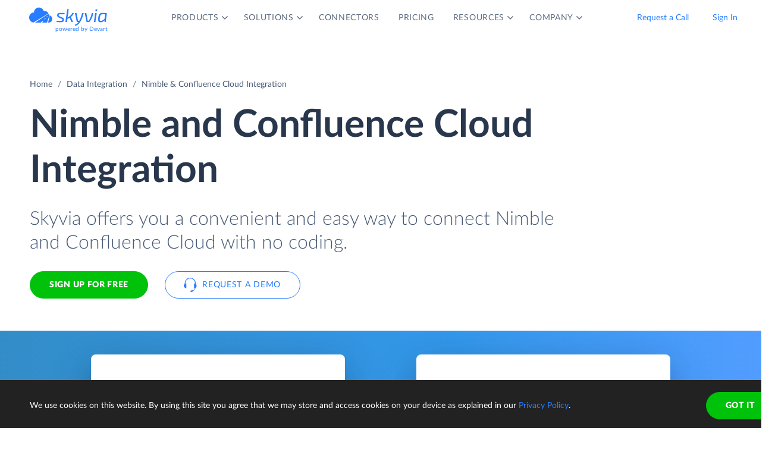

--- FILE ---
content_type: image/svg+xml
request_url: https://skyvia.com/assets/img/arrow-right-long.svg
body_size: -972
content:
<svg xmlns="http://www.w3.org/2000/svg" width="30" height="8"><path fill="#277DFF" fill-rule="evenodd" d="M23.625 3L22.5 0 30 4l-7.5 4 1.125-3H0V3z"/></svg>